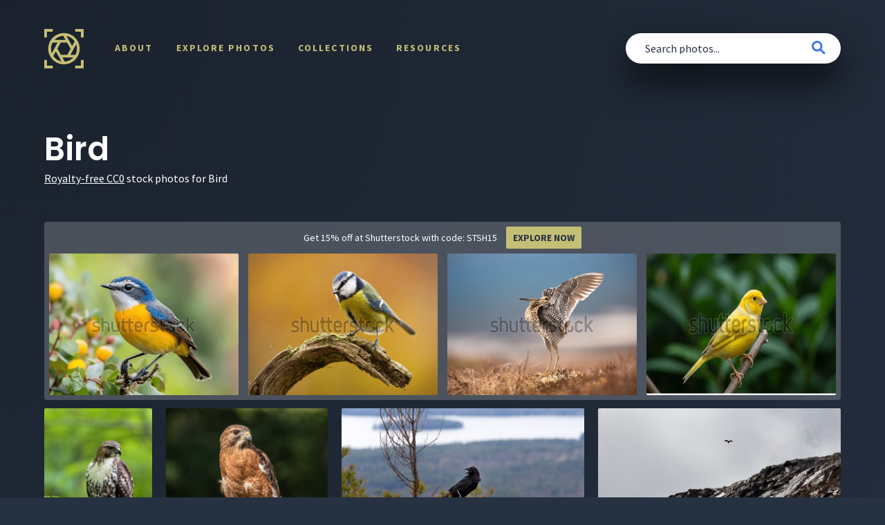

--- FILE ---
content_type: text/html; charset=UTF-8
request_url: https://shotstash.com/media-tag/bird/
body_size: 9631
content:
<!doctype html>
<html lang="en-US" prefix="og: https://ogp.me/ns#">

<head>

    <meta charset="UTF-8">
    <meta http-equiv="X-UA-Compatible" content="IE=edge">
    <meta name="viewport" content="width=device-width, initial-scale=1">
    <meta name="author" content="ShotStash">

    <link rel="profile" href="https://gmpg.org/xfn/11">
    <link rel="shortcut icon" href="https://shotstash.com/wp-content/themes/shotstash-v1.0/assets/img/favicons/favicon.ico">
    <link rel="apple-touch-icon" sizes="57x57" href="https://shotstash.com/wp-content/themes/shotstash-v1.0/assets/img/favicons/apple-icon-57x57.png">
    <link rel="apple-touch-icon" sizes="60x60" href="https://shotstash.com/wp-content/themes/shotstash-v1.0/assets/img/favicons/apple-icon-60x60.png">
    <link rel="apple-touch-icon" sizes="72x72" href="https://shotstash.com/wp-content/themes/shotstash-v1.0/assets/img/favicons/apple-icon-72x72.png">
    <link rel="apple-touch-icon" sizes="76x76" href="https://shotstash.com/wp-content/themes/shotstash-v1.0/assets/img/favicons/apple-icon-76x76.png">
    <link rel="apple-touch-icon" sizes="114x114" href="https://shotstash.com/wp-content/themes/shotstash-v1.0/assets/img/favicons/apple-icon-114x114.png">
    <link rel="apple-touch-icon" sizes="120x120" href="https://shotstash.com/wp-content/themes/shotstash-v1.0/assets/img/favicons/apple-icon-120x120.png">
    <link rel="apple-touch-icon" sizes="144x144" href="https://shotstash.com/wp-content/themes/shotstash-v1.0/assets/img/favicons/apple-icon-144x144.png">
    <link rel="apple-touch-icon" sizes="152x152" href="https://shotstash.com/wp-content/themes/shotstash-v1.0/assets/img/favicons/apple-icon-152x152.png">
    <link rel="apple-touch-icon" sizes="180x180" href="https://shotstash.com/wp-content/themes/shotstash-v1.0/assets/img/favicons/apple-icon-180x180.png">
    <link rel="icon" type="image/png" sizes="192x192" href="https://shotstash.com/wp-content/themes/shotstash-v1.0/assets/img/favicons/android-icon-192x192.png">
    <link rel="icon" type="image/png" sizes="96x96" href="https://shotstash.com/wp-content/themes/shotstash-v1.0/assets/img/favicons/favicon-96x96.png">
    <link rel="icon" type="image/png" sizes="32x32" href="https://shotstash.com/wp-content/themes/shotstash-v1.0/assets/img/favicons/favicon-32x32.png">
    <link rel="icon" type="image/png" sizes="16x16" href="https://shotstash.com/wp-content/themes/shotstash-v1.0/assets/img/favicons/favicon-16x16.png">
    <meta name="msapplication-TileColor" content="#FFFFFF">
    <meta name="msapplication-TileImage" content="https://shotstash.com/wp-content/themes/shotstash-v1.0/assets/img/favicons/ms-icon-144x144.png">
    <meta name="msapplication-square70x70logo" content="https://shotstash.com/wp-content/themes/shotstash-v1.0/assets/img/favicons/ms-icon-70x70.png">
    <meta name="msapplication-square150x150logo" content="https://shotstash.com/wp-content/themes/shotstash-v1.0/assets/img/favicons/ms-icon-150x150.png">
    <meta name="msapplication-square310x310logo" content="https://shotstash.com/wp-content/themes/shotstash-v1.0/assets/img/favicons/ms-icon-310x310.png">
    <meta name="theme-color" content="#ffffff">

    <link rel="alternate" type="application/rss+xml" title="ShotStash RSS Feed" href="https://shotstash.com/feed/">
    <link rel="alternate" type="application/atom+xml" title="ShotStash Atom Feed" href="https://shotstash.com/feed/atom/">
    <link rel="pingback" href="https://shotstash.com/xmlrpc.php">

    <!-- Google Verification -->
    <meta name="google-site-verification" content="lnZt6lDHEBY2pXfLL86Cnd2JeK2Cm20cSAC8ZdLlwx4" />

    <!-- Global site tag (gtag.js) - Google Analytics -->
    <script async src="https://www.googletagmanager.com/gtag/js?id=UA-156858552-1"></script>
    <script>
        window.dataLayer = window.dataLayer || [];

        function gtag() {
            dataLayer.push(arguments);
        }
        gtag('js', new Date());
        gtag('config', 'UA-156858552-1');

    </script>

    	<style>img:is([sizes="auto" i], [sizes^="auto," i]) { contain-intrinsic-size: 3000px 1500px }</style>
	
<!-- Search Engine Optimization by Rank Math - https://rankmath.com/ -->
<title>Free Bird Photos on ShotStash</title>
<meta name="description" content="Download totally free Bird stock photos that you can use in personal or commercial projects."/>
<meta name="robots" content="follow, index, max-snippet:-1, max-video-preview:-1, max-image-preview:large"/>
<link rel="canonical" href="https://shotstash.com/media-tag/bird/" />
<link rel="next" href="https://shotstash.com/media-tag/bird/page/2/" />
<meta property="og:locale" content="en_US" />
<meta property="og:type" content="article" />
<meta property="og:title" content="Free Bird Photos on ShotStash" />
<meta property="og:description" content="Download totally free Bird stock photos that you can use in personal or commercial projects." />
<meta property="og:url" content="https://shotstash.com/media-tag/bird/" />
<meta property="og:site_name" content="ShotStash" />
<meta property="og:image" content="https://shotstash.com/wp-content/uploads/2020/02/ShotStash-Pinterest-021920.fw_.png" />
<meta property="og:image:secure_url" content="https://shotstash.com/wp-content/uploads/2020/02/ShotStash-Pinterest-021920.fw_.png" />
<meta property="og:image:width" content="735" />
<meta property="og:image:height" content="1102" />
<meta property="og:image:type" content="image/png" />
<meta name="twitter:card" content="summary_large_image" />
<meta name="twitter:title" content="Free Bird Photos on ShotStash" />
<meta name="twitter:description" content="Download totally free Bird stock photos that you can use in personal or commercial projects." />
<meta name="twitter:site" content="@shotstash" />
<meta name="twitter:image" content="https://shotstash.com/wp-content/uploads/2020/02/ShotStash-Pinterest-021920.fw_.png" />
<meta name="twitter:label1" content="Photos" />
<meta name="twitter:data1" content="39" />
<script type="application/ld+json" class="rank-math-schema">{"@context":"https://schema.org","@graph":[{"@type":"Organization","@id":"https://shotstash.com/#organization","name":"ShotStash - Totally Free Stock Photos","url":"https://shotstash.com","sameAs":["https://twitter.com/shotstash"],"logo":{"@type":"ImageObject","@id":"https://shotstash.com/#logo","url":"https://shotstash.com/wp-content/uploads/2020/01/logo@2x.png","contentUrl":"https://shotstash.com/wp-content/uploads/2020/01/logo@2x.png","caption":"ShotStash - Totally Free Stock Photos","inLanguage":"en-US","width":"228","height":"228"}},{"@type":"WebSite","@id":"https://shotstash.com/#website","url":"https://shotstash.com","name":"ShotStash - Totally Free Stock Photos","publisher":{"@id":"https://shotstash.com/#organization"},"inLanguage":"en-US"},{"@type":"CollectionPage","@id":"https://shotstash.com/media-tag/bird/#webpage","url":"https://shotstash.com/media-tag/bird/","name":"Free Bird Photos on ShotStash","isPartOf":{"@id":"https://shotstash.com/#website"},"inLanguage":"en-US"}]}</script>
<!-- /Rank Math WordPress SEO plugin -->

<link rel="alternate" type="application/rss+xml" title="ShotStash &raquo; Feed" href="https://shotstash.com/feed/" />
<link rel="alternate" type="application/rss+xml" title="ShotStash &raquo; Comments Feed" href="https://shotstash.com/comments/feed/" />
<link rel="alternate" type="application/rss+xml" title="ShotStash &raquo; Bird Media Tags Feed" href="https://shotstash.com/media-tag/bird/feed/" />
<script type="text/javascript">
/* <![CDATA[ */
window._wpemojiSettings = {"baseUrl":"https:\/\/s.w.org\/images\/core\/emoji\/16.0.1\/72x72\/","ext":".png","svgUrl":"https:\/\/s.w.org\/images\/core\/emoji\/16.0.1\/svg\/","svgExt":".svg","source":{"concatemoji":"https:\/\/shotstash.com\/wp-includes\/js\/wp-emoji-release.min.js?ver=6.8.3"}};
/*! This file is auto-generated */
!function(s,n){var o,i,e;function c(e){try{var t={supportTests:e,timestamp:(new Date).valueOf()};sessionStorage.setItem(o,JSON.stringify(t))}catch(e){}}function p(e,t,n){e.clearRect(0,0,e.canvas.width,e.canvas.height),e.fillText(t,0,0);var t=new Uint32Array(e.getImageData(0,0,e.canvas.width,e.canvas.height).data),a=(e.clearRect(0,0,e.canvas.width,e.canvas.height),e.fillText(n,0,0),new Uint32Array(e.getImageData(0,0,e.canvas.width,e.canvas.height).data));return t.every(function(e,t){return e===a[t]})}function u(e,t){e.clearRect(0,0,e.canvas.width,e.canvas.height),e.fillText(t,0,0);for(var n=e.getImageData(16,16,1,1),a=0;a<n.data.length;a++)if(0!==n.data[a])return!1;return!0}function f(e,t,n,a){switch(t){case"flag":return n(e,"\ud83c\udff3\ufe0f\u200d\u26a7\ufe0f","\ud83c\udff3\ufe0f\u200b\u26a7\ufe0f")?!1:!n(e,"\ud83c\udde8\ud83c\uddf6","\ud83c\udde8\u200b\ud83c\uddf6")&&!n(e,"\ud83c\udff4\udb40\udc67\udb40\udc62\udb40\udc65\udb40\udc6e\udb40\udc67\udb40\udc7f","\ud83c\udff4\u200b\udb40\udc67\u200b\udb40\udc62\u200b\udb40\udc65\u200b\udb40\udc6e\u200b\udb40\udc67\u200b\udb40\udc7f");case"emoji":return!a(e,"\ud83e\udedf")}return!1}function g(e,t,n,a){var r="undefined"!=typeof WorkerGlobalScope&&self instanceof WorkerGlobalScope?new OffscreenCanvas(300,150):s.createElement("canvas"),o=r.getContext("2d",{willReadFrequently:!0}),i=(o.textBaseline="top",o.font="600 32px Arial",{});return e.forEach(function(e){i[e]=t(o,e,n,a)}),i}function t(e){var t=s.createElement("script");t.src=e,t.defer=!0,s.head.appendChild(t)}"undefined"!=typeof Promise&&(o="wpEmojiSettingsSupports",i=["flag","emoji"],n.supports={everything:!0,everythingExceptFlag:!0},e=new Promise(function(e){s.addEventListener("DOMContentLoaded",e,{once:!0})}),new Promise(function(t){var n=function(){try{var e=JSON.parse(sessionStorage.getItem(o));if("object"==typeof e&&"number"==typeof e.timestamp&&(new Date).valueOf()<e.timestamp+604800&&"object"==typeof e.supportTests)return e.supportTests}catch(e){}return null}();if(!n){if("undefined"!=typeof Worker&&"undefined"!=typeof OffscreenCanvas&&"undefined"!=typeof URL&&URL.createObjectURL&&"undefined"!=typeof Blob)try{var e="postMessage("+g.toString()+"("+[JSON.stringify(i),f.toString(),p.toString(),u.toString()].join(",")+"));",a=new Blob([e],{type:"text/javascript"}),r=new Worker(URL.createObjectURL(a),{name:"wpTestEmojiSupports"});return void(r.onmessage=function(e){c(n=e.data),r.terminate(),t(n)})}catch(e){}c(n=g(i,f,p,u))}t(n)}).then(function(e){for(var t in e)n.supports[t]=e[t],n.supports.everything=n.supports.everything&&n.supports[t],"flag"!==t&&(n.supports.everythingExceptFlag=n.supports.everythingExceptFlag&&n.supports[t]);n.supports.everythingExceptFlag=n.supports.everythingExceptFlag&&!n.supports.flag,n.DOMReady=!1,n.readyCallback=function(){n.DOMReady=!0}}).then(function(){return e}).then(function(){var e;n.supports.everything||(n.readyCallback(),(e=n.source||{}).concatemoji?t(e.concatemoji):e.wpemoji&&e.twemoji&&(t(e.twemoji),t(e.wpemoji)))}))}((window,document),window._wpemojiSettings);
/* ]]> */
</script>
<style id='wp-emoji-styles-inline-css' type='text/css'>

	img.wp-smiley, img.emoji {
		display: inline !important;
		border: none !important;
		box-shadow: none !important;
		height: 1em !important;
		width: 1em !important;
		margin: 0 0.07em !important;
		vertical-align: -0.1em !important;
		background: none !important;
		padding: 0 !important;
	}
</style>
<link rel='stylesheet' id='wp-block-library-css' href='https://shotstash.com/wp-includes/css/dist/block-library/style.min.css?ver=6.8.3' type='text/css' media='all' />
<style id='classic-theme-styles-inline-css' type='text/css'>
/*! This file is auto-generated */
.wp-block-button__link{color:#fff;background-color:#32373c;border-radius:9999px;box-shadow:none;text-decoration:none;padding:calc(.667em + 2px) calc(1.333em + 2px);font-size:1.125em}.wp-block-file__button{background:#32373c;color:#fff;text-decoration:none}
</style>
<style id='global-styles-inline-css' type='text/css'>
:root{--wp--preset--aspect-ratio--square: 1;--wp--preset--aspect-ratio--4-3: 4/3;--wp--preset--aspect-ratio--3-4: 3/4;--wp--preset--aspect-ratio--3-2: 3/2;--wp--preset--aspect-ratio--2-3: 2/3;--wp--preset--aspect-ratio--16-9: 16/9;--wp--preset--aspect-ratio--9-16: 9/16;--wp--preset--color--black: #000000;--wp--preset--color--cyan-bluish-gray: #abb8c3;--wp--preset--color--white: #ffffff;--wp--preset--color--pale-pink: #f78da7;--wp--preset--color--vivid-red: #cf2e2e;--wp--preset--color--luminous-vivid-orange: #ff6900;--wp--preset--color--luminous-vivid-amber: #fcb900;--wp--preset--color--light-green-cyan: #7bdcb5;--wp--preset--color--vivid-green-cyan: #00d084;--wp--preset--color--pale-cyan-blue: #8ed1fc;--wp--preset--color--vivid-cyan-blue: #0693e3;--wp--preset--color--vivid-purple: #9b51e0;--wp--preset--gradient--vivid-cyan-blue-to-vivid-purple: linear-gradient(135deg,rgba(6,147,227,1) 0%,rgb(155,81,224) 100%);--wp--preset--gradient--light-green-cyan-to-vivid-green-cyan: linear-gradient(135deg,rgb(122,220,180) 0%,rgb(0,208,130) 100%);--wp--preset--gradient--luminous-vivid-amber-to-luminous-vivid-orange: linear-gradient(135deg,rgba(252,185,0,1) 0%,rgba(255,105,0,1) 100%);--wp--preset--gradient--luminous-vivid-orange-to-vivid-red: linear-gradient(135deg,rgba(255,105,0,1) 0%,rgb(207,46,46) 100%);--wp--preset--gradient--very-light-gray-to-cyan-bluish-gray: linear-gradient(135deg,rgb(238,238,238) 0%,rgb(169,184,195) 100%);--wp--preset--gradient--cool-to-warm-spectrum: linear-gradient(135deg,rgb(74,234,220) 0%,rgb(151,120,209) 20%,rgb(207,42,186) 40%,rgb(238,44,130) 60%,rgb(251,105,98) 80%,rgb(254,248,76) 100%);--wp--preset--gradient--blush-light-purple: linear-gradient(135deg,rgb(255,206,236) 0%,rgb(152,150,240) 100%);--wp--preset--gradient--blush-bordeaux: linear-gradient(135deg,rgb(254,205,165) 0%,rgb(254,45,45) 50%,rgb(107,0,62) 100%);--wp--preset--gradient--luminous-dusk: linear-gradient(135deg,rgb(255,203,112) 0%,rgb(199,81,192) 50%,rgb(65,88,208) 100%);--wp--preset--gradient--pale-ocean: linear-gradient(135deg,rgb(255,245,203) 0%,rgb(182,227,212) 50%,rgb(51,167,181) 100%);--wp--preset--gradient--electric-grass: linear-gradient(135deg,rgb(202,248,128) 0%,rgb(113,206,126) 100%);--wp--preset--gradient--midnight: linear-gradient(135deg,rgb(2,3,129) 0%,rgb(40,116,252) 100%);--wp--preset--font-size--small: 13px;--wp--preset--font-size--medium: 20px;--wp--preset--font-size--large: 36px;--wp--preset--font-size--x-large: 42px;--wp--preset--spacing--20: 0.44rem;--wp--preset--spacing--30: 0.67rem;--wp--preset--spacing--40: 1rem;--wp--preset--spacing--50: 1.5rem;--wp--preset--spacing--60: 2.25rem;--wp--preset--spacing--70: 3.38rem;--wp--preset--spacing--80: 5.06rem;--wp--preset--shadow--natural: 6px 6px 9px rgba(0, 0, 0, 0.2);--wp--preset--shadow--deep: 12px 12px 50px rgba(0, 0, 0, 0.4);--wp--preset--shadow--sharp: 6px 6px 0px rgba(0, 0, 0, 0.2);--wp--preset--shadow--outlined: 6px 6px 0px -3px rgba(255, 255, 255, 1), 6px 6px rgba(0, 0, 0, 1);--wp--preset--shadow--crisp: 6px 6px 0px rgba(0, 0, 0, 1);}:where(.is-layout-flex){gap: 0.5em;}:where(.is-layout-grid){gap: 0.5em;}body .is-layout-flex{display: flex;}.is-layout-flex{flex-wrap: wrap;align-items: center;}.is-layout-flex > :is(*, div){margin: 0;}body .is-layout-grid{display: grid;}.is-layout-grid > :is(*, div){margin: 0;}:where(.wp-block-columns.is-layout-flex){gap: 2em;}:where(.wp-block-columns.is-layout-grid){gap: 2em;}:where(.wp-block-post-template.is-layout-flex){gap: 1.25em;}:where(.wp-block-post-template.is-layout-grid){gap: 1.25em;}.has-black-color{color: var(--wp--preset--color--black) !important;}.has-cyan-bluish-gray-color{color: var(--wp--preset--color--cyan-bluish-gray) !important;}.has-white-color{color: var(--wp--preset--color--white) !important;}.has-pale-pink-color{color: var(--wp--preset--color--pale-pink) !important;}.has-vivid-red-color{color: var(--wp--preset--color--vivid-red) !important;}.has-luminous-vivid-orange-color{color: var(--wp--preset--color--luminous-vivid-orange) !important;}.has-luminous-vivid-amber-color{color: var(--wp--preset--color--luminous-vivid-amber) !important;}.has-light-green-cyan-color{color: var(--wp--preset--color--light-green-cyan) !important;}.has-vivid-green-cyan-color{color: var(--wp--preset--color--vivid-green-cyan) !important;}.has-pale-cyan-blue-color{color: var(--wp--preset--color--pale-cyan-blue) !important;}.has-vivid-cyan-blue-color{color: var(--wp--preset--color--vivid-cyan-blue) !important;}.has-vivid-purple-color{color: var(--wp--preset--color--vivid-purple) !important;}.has-black-background-color{background-color: var(--wp--preset--color--black) !important;}.has-cyan-bluish-gray-background-color{background-color: var(--wp--preset--color--cyan-bluish-gray) !important;}.has-white-background-color{background-color: var(--wp--preset--color--white) !important;}.has-pale-pink-background-color{background-color: var(--wp--preset--color--pale-pink) !important;}.has-vivid-red-background-color{background-color: var(--wp--preset--color--vivid-red) !important;}.has-luminous-vivid-orange-background-color{background-color: var(--wp--preset--color--luminous-vivid-orange) !important;}.has-luminous-vivid-amber-background-color{background-color: var(--wp--preset--color--luminous-vivid-amber) !important;}.has-light-green-cyan-background-color{background-color: var(--wp--preset--color--light-green-cyan) !important;}.has-vivid-green-cyan-background-color{background-color: var(--wp--preset--color--vivid-green-cyan) !important;}.has-pale-cyan-blue-background-color{background-color: var(--wp--preset--color--pale-cyan-blue) !important;}.has-vivid-cyan-blue-background-color{background-color: var(--wp--preset--color--vivid-cyan-blue) !important;}.has-vivid-purple-background-color{background-color: var(--wp--preset--color--vivid-purple) !important;}.has-black-border-color{border-color: var(--wp--preset--color--black) !important;}.has-cyan-bluish-gray-border-color{border-color: var(--wp--preset--color--cyan-bluish-gray) !important;}.has-white-border-color{border-color: var(--wp--preset--color--white) !important;}.has-pale-pink-border-color{border-color: var(--wp--preset--color--pale-pink) !important;}.has-vivid-red-border-color{border-color: var(--wp--preset--color--vivid-red) !important;}.has-luminous-vivid-orange-border-color{border-color: var(--wp--preset--color--luminous-vivid-orange) !important;}.has-luminous-vivid-amber-border-color{border-color: var(--wp--preset--color--luminous-vivid-amber) !important;}.has-light-green-cyan-border-color{border-color: var(--wp--preset--color--light-green-cyan) !important;}.has-vivid-green-cyan-border-color{border-color: var(--wp--preset--color--vivid-green-cyan) !important;}.has-pale-cyan-blue-border-color{border-color: var(--wp--preset--color--pale-cyan-blue) !important;}.has-vivid-cyan-blue-border-color{border-color: var(--wp--preset--color--vivid-cyan-blue) !important;}.has-vivid-purple-border-color{border-color: var(--wp--preset--color--vivid-purple) !important;}.has-vivid-cyan-blue-to-vivid-purple-gradient-background{background: var(--wp--preset--gradient--vivid-cyan-blue-to-vivid-purple) !important;}.has-light-green-cyan-to-vivid-green-cyan-gradient-background{background: var(--wp--preset--gradient--light-green-cyan-to-vivid-green-cyan) !important;}.has-luminous-vivid-amber-to-luminous-vivid-orange-gradient-background{background: var(--wp--preset--gradient--luminous-vivid-amber-to-luminous-vivid-orange) !important;}.has-luminous-vivid-orange-to-vivid-red-gradient-background{background: var(--wp--preset--gradient--luminous-vivid-orange-to-vivid-red) !important;}.has-very-light-gray-to-cyan-bluish-gray-gradient-background{background: var(--wp--preset--gradient--very-light-gray-to-cyan-bluish-gray) !important;}.has-cool-to-warm-spectrum-gradient-background{background: var(--wp--preset--gradient--cool-to-warm-spectrum) !important;}.has-blush-light-purple-gradient-background{background: var(--wp--preset--gradient--blush-light-purple) !important;}.has-blush-bordeaux-gradient-background{background: var(--wp--preset--gradient--blush-bordeaux) !important;}.has-luminous-dusk-gradient-background{background: var(--wp--preset--gradient--luminous-dusk) !important;}.has-pale-ocean-gradient-background{background: var(--wp--preset--gradient--pale-ocean) !important;}.has-electric-grass-gradient-background{background: var(--wp--preset--gradient--electric-grass) !important;}.has-midnight-gradient-background{background: var(--wp--preset--gradient--midnight) !important;}.has-small-font-size{font-size: var(--wp--preset--font-size--small) !important;}.has-medium-font-size{font-size: var(--wp--preset--font-size--medium) !important;}.has-large-font-size{font-size: var(--wp--preset--font-size--large) !important;}.has-x-large-font-size{font-size: var(--wp--preset--font-size--x-large) !important;}
:where(.wp-block-post-template.is-layout-flex){gap: 1.25em;}:where(.wp-block-post-template.is-layout-grid){gap: 1.25em;}
:where(.wp-block-columns.is-layout-flex){gap: 2em;}:where(.wp-block-columns.is-layout-grid){gap: 2em;}
:root :where(.wp-block-pullquote){font-size: 1.5em;line-height: 1.6;}
</style>
<link rel='stylesheet' id='slick-css' href='https://shotstash.com/wp-content/themes/shotstash-v1.0/assets/css/slick.min.css?ver=6.8.3' type='text/css' media='all' />
<link rel='stylesheet' id='slick-theme-css' href='https://shotstash.com/wp-content/themes/shotstash-v1.0/assets/css/slick-theme.min.css?ver=6.8.3' type='text/css' media='all' />
<link rel='stylesheet' id='fontawesome-css' href='https://shotstash.com/wp-content/themes/shotstash-v1.0/assets/css/fonts/css/all.min.css?ver=6.8.3' type='text/css' media='all' />
<link rel='stylesheet' id='shotstash-style-css' href='https://shotstash.com/wp-content/themes/shotstash-v1.0/style.css?ver=4.15.00' type='text/css' media='all' />
<script type="text/javascript" src="https://shotstash.com/wp-includes/js/jquery/jquery.min.js?ver=3.7.1" id="jquery-core-js"></script>
<script type="text/javascript" src="https://shotstash.com/wp-includes/js/jquery/jquery-migrate.min.js?ver=3.4.1" id="jquery-migrate-js"></script>
<link rel="https://api.w.org/" href="https://shotstash.com/wp-json/" /><link rel="alternate" title="JSON" type="application/json" href="https://shotstash.com/wp-json/wp/v2/media_tags/2581" /><link rel="EditURI" type="application/rsd+xml" title="RSD" href="https://shotstash.com/xmlrpc.php?rsd" />
<meta name="generator" content="WordPress 6.8.3" />
<link rel="icon" href="https://shotstash.com/wp-content/uploads/2020/01/cropped-logo@2x-32x32.png" sizes="32x32" />
<link rel="icon" href="https://shotstash.com/wp-content/uploads/2020/01/cropped-logo@2x-192x192.png" sizes="192x192" />
<link rel="apple-touch-icon" href="https://shotstash.com/wp-content/uploads/2020/01/cropped-logo@2x-180x180.png" />
<meta name="msapplication-TileImage" content="https://shotstash.com/wp-content/uploads/2020/01/cropped-logo@2x-270x270.png" />

</head>


    <body id="interior" class="archive tax-media_tags term-bird term-2581 wp-theme-shotstash-v10 hfeed no-sidebar">
        
        <header id="header" role="banner">
            <a href="https://shotstash.com/" title="ShotStash" class="logo"><img src="https://shotstash.com/wp-content/themes/shotstash-v1.0/assets/img/logos/shotstash-logo.png" alt="ShotStash" width="114" height="114"></a>
            <nav id="primary-navigation" role="navigation">
                <button class="menu-toggle" aria-controls="nav-menu" aria-expanded="false"><i></i></button>
                <div class="menu">
                    <ul id="menu-header" class=""><li id="menu-item-21478" class="menu-item menu-item-type-post_type menu-item-object-page menu-item-21478"><a href="https://shotstash.com/about/">About</a><i class="icon-toggle"></i></li>
<li id="menu-item-19097" class="menu-item menu-item-type-post_type menu-item-object-page menu-item-19097"><a href="https://shotstash.com/photos/">Explore Photos</a><i class="icon-toggle"></i></li>
<li id="menu-item-19093" class="menu-item menu-item-type-post_type menu-item-object-page menu-item-19093"><a href="https://shotstash.com/collections/">Collections</a><i class="icon-toggle"></i></li>
<li id="menu-item-21577" class="menu-item menu-item-type-post_type menu-item-object-page current_page_parent menu-item-21577"><a href="https://shotstash.com/resources/">Resources</a><i class="icon-toggle"></i></li>
</ul>                </div>
            </nav>
                        <form id="search-form" method="get" action="https://shotstash.com/" role="search">
                <div class="input-group">
                    <input type="search" class="search-input" id="s" name="s" value="" placeholder="Search photos..." required>
                    <button class="btn btn-md search-submit" type="submit"><i class="icon-search"></i></button>
                </div><!-- end input group -->
            </form>
                                </header><!-- end header -->
        


        
            <main id="main" role="main">
                
<header class="page-header">
    <div class="col-6">
        <h1>Bird</h1>
                <p><a href="https://shotstash.com/license/" title="ShotStash License">Royalty-free CC0</a> stock photos for Bird</p>
            </div>
    </header>
<div class="row row-full">
    <form id="sponsor-search-form">
        <input type="hidden" id="query" name="query" value="Bird" />
        <input type="hidden" name="client_secret" id="client_secret" value="08d5b-564a3-473af-d7cac-01142-79c3a">
        <input type="hidden" name="client_id" id="client_id" value="a20c4-75dee-d910f-55694-3b733-7dc90">
        <input type="hidden" name="per_page" id="per_page" value="5">
        <input type="hidden" name="orientation" id="orientation" value="horizontal">
        <input type="hidden" name="image_type" id="image_type" value="photo">
        <input type="hidden" name="safe" id="safe" value="true">
        <input type="hidden" name="width_from" id="width_from" value="5000">
        <input type="hidden" name="width_to" id="width_to" value="6500">
        <input type="hidden" name="height_from" id="height_from" value="3000">
        <input type="hidden" name="height_to" id="height_to" value="4500">
        <input type="hidden" name="sort" id="sort" value="popular">
    </form>
    <div class="sstk-heading">
		<span>Get 15% off at Shutterstock with code: STSH15</span> <a href="https://shutterstock.7eer.net/c/489458/1971752/1305?subId1=promo-code-tag-page&sharedid=shotstash" class="sstk-button" target="_blank">Explore Now</a>
    </div>
    <div id="image-search-results"></div>
</div><!-- end row with sponsored results -->
<div id="photo-grid">
            <a href="https://shotstash.com/photo/hawk-perched-in-tree/" title="Hawk Perched in Tree" class="photo-grid-item" itemscope itemtype="http://schema.org/ImageObject">
        <img src="https://shotstash.com/wp-content/uploads/2019/10/shot-stash-hawk-perched-in-tree-200x300.jpg" width="200" height="300" alt="Hawk Perched in Tree Free Stock Photo" itemprop="image">
        <span class="hidden" itemprop="name">Hawk Perched in Tree Royalty Free Stock Picture</span>
        <span class="hidden" itemprop="license">https://shotstash.com/license/</span>
        <span class="hidden" itemprop="acquireLicensePage">https://shotstash.com/about/</span>
        <span class="hidden" itemprop="contentUrl">https://shotstash.com/photo/hawk-perched-in-tree/</span>
    </a>
            <a href="https://shotstash.com/photo/hawk-hand-glove/" title="Hawk Hand Glove" class="photo-grid-item" itemscope itemtype="http://schema.org/ImageObject">
        <img src="https://shotstash.com/wp-content/uploads/2019/09/shot-stash-hawk-close-up-hand-perch-300x300.jpg" width="300" height="300" alt="Hawk Hand Glove Free Stock Photo" itemprop="image">
        <span class="hidden" itemprop="name">Hawk Hand Glove Royalty Free Stock Picture</span>
        <span class="hidden" itemprop="license">https://shotstash.com/license/</span>
        <span class="hidden" itemprop="acquireLicensePage">https://shotstash.com/about/</span>
        <span class="hidden" itemprop="contentUrl">https://shotstash.com/photo/hawk-hand-glove/</span>
    </a>
            <a href="https://shotstash.com/photo/crow-on-tree/" title="Crow on Tree" class="photo-grid-item" itemscope itemtype="http://schema.org/ImageObject">
        <img src="https://shotstash.com/wp-content/uploads/2019/07/shot-stash-crow-in-tree-above-water-450x300.jpg" width="450" height="300" alt="Crow on Tree Free Stock Photo" itemprop="image">
        <span class="hidden" itemprop="name">Crow on Tree Royalty Free Stock Picture</span>
        <span class="hidden" itemprop="license">https://shotstash.com/license/</span>
        <span class="hidden" itemprop="acquireLicensePage">https://shotstash.com/about/</span>
        <span class="hidden" itemprop="contentUrl">https://shotstash.com/photo/crow-on-tree/</span>
    </a>
            <a href="https://shotstash.com/photo/rocky-cliff-and-bird/" title="Rocky Cliff and Bird" class="photo-grid-item" itemscope itemtype="http://schema.org/ImageObject">
        <img src="https://shotstash.com/wp-content/uploads/2019/08/shot-stash-bird-flying-above-rocky-cliff-450x300.jpg" width="450" height="300" alt="Rocky Cliff and Bird Free Stock Photo" itemprop="image">
        <span class="hidden" itemprop="name">Rocky Cliff and Bird Royalty Free Stock Picture</span>
        <span class="hidden" itemprop="license">https://shotstash.com/license/</span>
        <span class="hidden" itemprop="acquireLicensePage">https://shotstash.com/about/</span>
        <span class="hidden" itemprop="contentUrl">https://shotstash.com/photo/rocky-cliff-and-bird/</span>
    </a>
            <a href="https://shotstash.com/photo/bird-flying-in-clouds/" title="Bird Flying in Clouds" class="photo-grid-item" itemscope itemtype="http://schema.org/ImageObject">
        <img src="https://shotstash.com/wp-content/uploads/2019/07/shot-stash-bird-flying-moody-clouds-450x300.jpg" width="450" height="300" alt="Bird Flying in Clouds Free Stock Photo" itemprop="image">
        <span class="hidden" itemprop="name">Bird Flying in Clouds Royalty Free Stock Picture</span>
        <span class="hidden" itemprop="license">https://shotstash.com/license/</span>
        <span class="hidden" itemprop="acquireLicensePage">https://shotstash.com/about/</span>
        <span class="hidden" itemprop="contentUrl">https://shotstash.com/photo/bird-flying-in-clouds/</span>
    </a>
            <a href="https://shotstash.com/photo/bird-perched-on-tree/" title="Bird Perched on Tree" class="photo-grid-item" itemscope itemtype="http://schema.org/ImageObject">
        <img src="https://shotstash.com/wp-content/uploads/2019/08/shot-stash-colorful-bird-perched-on-branch-476x300.jpg" width="476" height="300" alt="Bird Perched on Tree Free Stock Photo" itemprop="image">
        <span class="hidden" itemprop="name">Bird Perched on Tree Royalty Free Stock Picture</span>
        <span class="hidden" itemprop="license">https://shotstash.com/license/</span>
        <span class="hidden" itemprop="acquireLicensePage">https://shotstash.com/about/</span>
        <span class="hidden" itemprop="contentUrl">https://shotstash.com/photo/bird-perched-on-tree/</span>
    </a>
            <a href="https://shotstash.com/photo/bird-in-water/" title="Bird in Water" class="photo-grid-item" itemscope itemtype="http://schema.org/ImageObject">
        <img src="https://shotstash.com/wp-content/uploads/2019/06/shot-stash-floating-bird-457x300.jpg" width="457" height="300" alt="Bird in Water Free Stock Photo" itemprop="image">
        <span class="hidden" itemprop="name">Bird in Water Royalty Free Stock Picture</span>
        <span class="hidden" itemprop="license">https://shotstash.com/license/</span>
        <span class="hidden" itemprop="acquireLicensePage">https://shotstash.com/about/</span>
        <span class="hidden" itemprop="contentUrl">https://shotstash.com/photo/bird-in-water/</span>
    </a>
            <a href="https://shotstash.com/photo/green-parrot/" title="Green Parrot" class="photo-grid-item" itemscope itemtype="http://schema.org/ImageObject">
        <img src="https://shotstash.com/wp-content/uploads/2019/06/shot-stash-green-tropical-parrot-456x300.jpg" width="456" height="300" alt="Green Parrot Free Stock Photo" itemprop="image">
        <span class="hidden" itemprop="name">Green Parrot Royalty Free Stock Picture</span>
        <span class="hidden" itemprop="license">https://shotstash.com/license/</span>
        <span class="hidden" itemprop="acquireLicensePage">https://shotstash.com/about/</span>
        <span class="hidden" itemprop="contentUrl">https://shotstash.com/photo/green-parrot/</span>
    </a>
            <a href="https://shotstash.com/photo/white-heron-in-water/" title="White Heron in Water" class="photo-grid-item" itemscope itemtype="http://schema.org/ImageObject">
        <img src="https://shotstash.com/wp-content/uploads/2019/06/shot-stash-heron-standing-in-water-445x300.jpg" width="445" height="300" alt="White Heron in Water Free Stock Photo" itemprop="image">
        <span class="hidden" itemprop="name">White Heron in Water Royalty Free Stock Picture</span>
        <span class="hidden" itemprop="license">https://shotstash.com/license/</span>
        <span class="hidden" itemprop="acquireLicensePage">https://shotstash.com/about/</span>
        <span class="hidden" itemprop="contentUrl">https://shotstash.com/photo/white-heron-in-water/</span>
    </a>
            <a href="https://shotstash.com/photo/bird-flying-into-clouds/" title="Bird Flying into Clouds" class="photo-grid-item" itemscope itemtype="http://schema.org/ImageObject">
        <img src="https://shotstash.com/wp-content/uploads/2019/04/shot-stash-bird-flying-into-the-void-200x300.jpg" width="200" height="300" alt="Bird Flying into Clouds Free Stock Photo" itemprop="image">
        <span class="hidden" itemprop="name">Bird Flying into Clouds Royalty Free Stock Picture</span>
        <span class="hidden" itemprop="license">https://shotstash.com/license/</span>
        <span class="hidden" itemprop="acquireLicensePage">https://shotstash.com/about/</span>
        <span class="hidden" itemprop="contentUrl">https://shotstash.com/photo/bird-flying-into-clouds/</span>
    </a>
            <a href="https://shotstash.com/photo/owl-close-up/" title="Owl Close Up" class="photo-grid-item" itemscope itemtype="http://schema.org/ImageObject">
        <img src="https://shotstash.com/wp-content/uploads/2019/02/shot-stash-owl-eyes-199x300.jpg" width="199" height="300" alt="Owl Close Up Free Stock Photo" itemprop="image">
        <span class="hidden" itemprop="name">Owl Close Up Royalty Free Stock Picture</span>
        <span class="hidden" itemprop="license">https://shotstash.com/license/</span>
        <span class="hidden" itemprop="acquireLicensePage">https://shotstash.com/about/</span>
        <span class="hidden" itemprop="contentUrl">https://shotstash.com/photo/owl-close-up/</span>
    </a>
            <a href="https://shotstash.com/photo/bald-eagle-close-up/" title="Bald Eagle Close Up" class="photo-grid-item" itemscope itemtype="http://schema.org/ImageObject">
        <img src="https://shotstash.com/wp-content/uploads/2019/02/shot-stash-bold-eagle-close-up-200x300.jpg" width="200" height="300" alt="Bald Eagle Close Up Free Stock Photo" itemprop="image">
        <span class="hidden" itemprop="name">Bald Eagle Close Up Royalty Free Stock Picture</span>
        <span class="hidden" itemprop="license">https://shotstash.com/license/</span>
        <span class="hidden" itemprop="acquireLicensePage">https://shotstash.com/about/</span>
        <span class="hidden" itemprop="contentUrl">https://shotstash.com/photo/bald-eagle-close-up/</span>
    </a>
            <a href="https://shotstash.com/photo/bird-flying-in-a-clear-sky/" title="Bird Flying in a Clear Sky" class="photo-grid-item" itemscope itemtype="http://schema.org/ImageObject">
        <img src="https://shotstash.com/wp-content/uploads/2019/01/shot-stash-bird-flying-gradient-sky-200x300.jpg" width="200" height="300" alt="Bird Flying in a Clear Sky Free Stock Photo" itemprop="image">
        <span class="hidden" itemprop="name">Bird Flying in a Clear Sky Royalty Free Stock Picture</span>
        <span class="hidden" itemprop="license">https://shotstash.com/license/</span>
        <span class="hidden" itemprop="acquireLicensePage">https://shotstash.com/about/</span>
        <span class="hidden" itemprop="contentUrl">https://shotstash.com/photo/bird-flying-in-a-clear-sky/</span>
    </a>
            <a href="https://shotstash.com/photo/kingfisher-bird/" title="Kingfisher Bird" class="photo-grid-item" itemscope itemtype="http://schema.org/ImageObject">
        <img src="https://shotstash.com/wp-content/uploads/2018/11/kingfisher-bird-450x300.jpg" width="450" height="300" alt="Kingfisher Bird Free Stock Photo" itemprop="image">
        <span class="hidden" itemprop="name">Kingfisher Bird Royalty Free Stock Picture</span>
        <span class="hidden" itemprop="license">https://shotstash.com/license/</span>
        <span class="hidden" itemprop="acquireLicensePage">https://shotstash.com/about/</span>
        <span class="hidden" itemprop="contentUrl">https://shotstash.com/photo/kingfisher-bird/</span>
    </a>
            <a href="https://shotstash.com/photo/ducks-on-lake/" title="Ducks On Lake" class="photo-grid-item" itemscope itemtype="http://schema.org/ImageObject">
        <img src="https://shotstash.com/wp-content/uploads/2018/11/ducks-450x300.jpg" width="450" height="300" alt="Ducks On Lake Free Stock Photo" itemprop="image">
        <span class="hidden" itemprop="name">Ducks On Lake Royalty Free Stock Picture</span>
        <span class="hidden" itemprop="license">https://shotstash.com/license/</span>
        <span class="hidden" itemprop="acquireLicensePage">https://shotstash.com/about/</span>
        <span class="hidden" itemprop="contentUrl">https://shotstash.com/photo/ducks-on-lake/</span>
    </a>
            <a href="https://shotstash.com/photo/brown-eagle/" title="Brown Eagle" class="photo-grid-item" itemscope itemtype="http://schema.org/ImageObject">
        <img src="https://shotstash.com/wp-content/uploads/2018/11/eagle-brown-450x300.jpg" width="450" height="300" alt="Brown Eagle Free Stock Photo" itemprop="image">
        <span class="hidden" itemprop="name">Brown Eagle Royalty Free Stock Picture</span>
        <span class="hidden" itemprop="license">https://shotstash.com/license/</span>
        <span class="hidden" itemprop="acquireLicensePage">https://shotstash.com/about/</span>
        <span class="hidden" itemprop="contentUrl">https://shotstash.com/photo/brown-eagle/</span>
    </a>
            <a href="https://shotstash.com/photo/bird-flying-lake/" title="Bird Flying Lake" class="photo-grid-item" itemscope itemtype="http://schema.org/ImageObject">
        <img src="https://shotstash.com/wp-content/uploads/2018/11/shot-stash-bird-flying-lake-1-450x300.jpg" width="450" height="300" alt="Bird Flying Lake Free Stock Photo" itemprop="image">
        <span class="hidden" itemprop="name">Bird Flying Lake Royalty Free Stock Picture</span>
        <span class="hidden" itemprop="license">https://shotstash.com/license/</span>
        <span class="hidden" itemprop="acquireLicensePage">https://shotstash.com/about/</span>
        <span class="hidden" itemprop="contentUrl">https://shotstash.com/photo/bird-flying-lake/</span>
    </a>
            <a href="https://shotstash.com/photo/seagull-bird/" title="Seagull Bird" class="photo-grid-item" itemscope itemtype="http://schema.org/ImageObject">
        <img src="https://shotstash.com/wp-content/uploads/2018/11/seagull-450x300.jpg" width="450" height="300" alt="Seagull Bird Free Stock Photo" itemprop="image">
        <span class="hidden" itemprop="name">Seagull Bird Royalty Free Stock Picture</span>
        <span class="hidden" itemprop="license">https://shotstash.com/license/</span>
        <span class="hidden" itemprop="acquireLicensePage">https://shotstash.com/about/</span>
        <span class="hidden" itemprop="contentUrl">https://shotstash.com/photo/seagull-bird/</span>
    </a>
            <a href="https://shotstash.com/photo/swan-patrol-2/" title="Swans" class="photo-grid-item" itemscope itemtype="http://schema.org/ImageObject">
        <img src="https://shotstash.com/wp-content/uploads/2018/11/shot-stash-swan-patrol-3-450x300.jpg" width="450" height="300" alt="Swans Free Stock Photo" itemprop="image">
        <span class="hidden" itemprop="name">Swans Royalty Free Stock Picture</span>
        <span class="hidden" itemprop="license">https://shotstash.com/license/</span>
        <span class="hidden" itemprop="acquireLicensePage">https://shotstash.com/about/</span>
        <span class="hidden" itemprop="contentUrl">https://shotstash.com/photo/swan-patrol-2/</span>
    </a>
            <a href="https://shotstash.com/photo/buzzard-bird/" title="Buzzard Bird" class="photo-grid-item" itemscope itemtype="http://schema.org/ImageObject">
        <img src="https://shotstash.com/wp-content/uploads/2018/11/buzzard-450x300.jpg" width="450" height="300" alt="Buzzard Bird Free Stock Photo" itemprop="image">
        <span class="hidden" itemprop="name">Buzzard Bird Royalty Free Stock Picture</span>
        <span class="hidden" itemprop="license">https://shotstash.com/license/</span>
        <span class="hidden" itemprop="acquireLicensePage">https://shotstash.com/about/</span>
        <span class="hidden" itemprop="contentUrl">https://shotstash.com/photo/buzzard-bird/</span>
    </a>
            <a href="https://shotstash.com/photo/bird-flying-blue-sky/" title="Bird Flying Blue Sky" class="photo-grid-item" itemscope itemtype="http://schema.org/ImageObject">
        <img src="https://shotstash.com/wp-content/uploads/2018/11/shot-stash-bird-flying-blue-sky-1-450x300.jpg" width="450" height="300" alt="Bird Flying Blue Sky Free Stock Photo" itemprop="image">
        <span class="hidden" itemprop="name">Bird Flying Blue Sky Royalty Free Stock Picture</span>
        <span class="hidden" itemprop="license">https://shotstash.com/license/</span>
        <span class="hidden" itemprop="acquireLicensePage">https://shotstash.com/about/</span>
        <span class="hidden" itemprop="contentUrl">https://shotstash.com/photo/bird-flying-blue-sky/</span>
    </a>
            <a href="https://shotstash.com/photo/black-bird-rooftop/" title="Black Bird on Rooftop" class="photo-grid-item" itemscope itemtype="http://schema.org/ImageObject">
        <img src="https://shotstash.com/wp-content/uploads/2018/11/black-bird-1-513x300.jpg" width="513" height="300" alt="Black Bird on Rooftop Free Stock Photo" itemprop="image">
        <span class="hidden" itemprop="name">Black Bird on Rooftop Royalty Free Stock Picture</span>
        <span class="hidden" itemprop="license">https://shotstash.com/license/</span>
        <span class="hidden" itemprop="acquireLicensePage">https://shotstash.com/about/</span>
        <span class="hidden" itemprop="contentUrl">https://shotstash.com/photo/black-bird-rooftop/</span>
    </a>
            <a href="https://shotstash.com/photo/ostrich/" title="Ostrich" class="photo-grid-item" itemscope itemtype="http://schema.org/ImageObject">
        <img src="https://shotstash.com/wp-content/uploads/2018/11/ostrich-450x300.jpg" width="450" height="300" alt="Ostrich Free Stock Photo" itemprop="image">
        <span class="hidden" itemprop="name">Ostrich Royalty Free Stock Picture</span>
        <span class="hidden" itemprop="license">https://shotstash.com/license/</span>
        <span class="hidden" itemprop="acquireLicensePage">https://shotstash.com/about/</span>
        <span class="hidden" itemprop="contentUrl">https://shotstash.com/photo/ostrich/</span>
    </a>
            <a href="https://shotstash.com/photo/white-eagle/" title="White Eagle" class="photo-grid-item" itemscope itemtype="http://schema.org/ImageObject">
        <img src="https://shotstash.com/wp-content/uploads/2018/11/white-eagle-450x300.jpg" width="450" height="300" alt="White Eagle Free Stock Photo" itemprop="image">
        <span class="hidden" itemprop="name">White Eagle Royalty Free Stock Picture</span>
        <span class="hidden" itemprop="license">https://shotstash.com/license/</span>
        <span class="hidden" itemprop="acquireLicensePage">https://shotstash.com/about/</span>
        <span class="hidden" itemprop="contentUrl">https://shotstash.com/photo/white-eagle/</span>
    </a>
            <a href="https://shotstash.com/photo/flying-bird/" title="Flying Bird" class="photo-grid-item" itemscope itemtype="http://schema.org/ImageObject">
        <img src="https://shotstash.com/wp-content/uploads/2018/11/flying-bird-450x300.jpg" width="450" height="300" alt="Flying Bird Free Stock Photo" itemprop="image">
        <span class="hidden" itemprop="name">Flying Bird Royalty Free Stock Picture</span>
        <span class="hidden" itemprop="license">https://shotstash.com/license/</span>
        <span class="hidden" itemprop="acquireLicensePage">https://shotstash.com/about/</span>
        <span class="hidden" itemprop="contentUrl">https://shotstash.com/photo/flying-bird/</span>
    </a>
            <a href="https://shotstash.com/photo/vulture-bird/" title="Vulture Bird" class="photo-grid-item" itemscope itemtype="http://schema.org/ImageObject">
        <img src="https://shotstash.com/wp-content/uploads/2018/11/vulture-bird-450x300.jpg" width="450" height="300" alt="Vulture Bird Free Stock Photo" itemprop="image">
        <span class="hidden" itemprop="name">Vulture Bird Royalty Free Stock Picture</span>
        <span class="hidden" itemprop="license">https://shotstash.com/license/</span>
        <span class="hidden" itemprop="acquireLicensePage">https://shotstash.com/about/</span>
        <span class="hidden" itemprop="contentUrl">https://shotstash.com/photo/vulture-bird/</span>
    </a>
            <a href="https://shotstash.com/photo/seagulls-purple-sky/" title="Seagulls in Purple Sky" class="photo-grid-item" itemscope itemtype="http://schema.org/ImageObject">
        <img src="https://shotstash.com/wp-content/uploads/2018/11/seagulls-sky-450x300.jpg" width="450" height="300" alt="Seagulls in Purple Sky Free Stock Photo" itemprop="image">
        <span class="hidden" itemprop="name">Seagulls in Purple Sky Royalty Free Stock Picture</span>
        <span class="hidden" itemprop="license">https://shotstash.com/license/</span>
        <span class="hidden" itemprop="acquireLicensePage">https://shotstash.com/about/</span>
        <span class="hidden" itemprop="contentUrl">https://shotstash.com/photo/seagulls-purple-sky/</span>
    </a>
            <a href="https://shotstash.com/photo/owl-closeup/" title="Owl Closeup" class="photo-grid-item" itemscope itemtype="http://schema.org/ImageObject">
        <img src="https://shotstash.com/wp-content/uploads/2018/11/owl-closeup-450x300.jpg" width="450" height="300" alt="Owl Closeup Free Stock Photo" itemprop="image">
        <span class="hidden" itemprop="name">Owl Closeup Royalty Free Stock Picture</span>
        <span class="hidden" itemprop="license">https://shotstash.com/license/</span>
        <span class="hidden" itemprop="acquireLicensePage">https://shotstash.com/about/</span>
        <span class="hidden" itemprop="contentUrl">https://shotstash.com/photo/owl-closeup/</span>
    </a>
            <a href="https://shotstash.com/photo/barn-owl/" title="Barn Owl" class="photo-grid-item" itemscope itemtype="http://schema.org/ImageObject">
        <img src="https://shotstash.com/wp-content/uploads/2018/11/barn-owl-450x300.jpg" width="450" height="300" alt="Barn Owl Free Stock Photo" itemprop="image">
        <span class="hidden" itemprop="name">Barn Owl Royalty Free Stock Picture</span>
        <span class="hidden" itemprop="license">https://shotstash.com/license/</span>
        <span class="hidden" itemprop="acquireLicensePage">https://shotstash.com/about/</span>
        <span class="hidden" itemprop="contentUrl">https://shotstash.com/photo/barn-owl/</span>
    </a>
            <a href="https://shotstash.com/photo/flying-buzzard/" title="Flying Buzzard" class="photo-grid-item" itemscope itemtype="http://schema.org/ImageObject">
        <img src="https://shotstash.com/wp-content/uploads/2018/11/buzzard-flying-450x300.jpg" width="450" height="300" alt="Flying Buzzard Free Stock Photo" itemprop="image">
        <span class="hidden" itemprop="name">Flying Buzzard Royalty Free Stock Picture</span>
        <span class="hidden" itemprop="license">https://shotstash.com/license/</span>
        <span class="hidden" itemprop="acquireLicensePage">https://shotstash.com/about/</span>
        <span class="hidden" itemprop="contentUrl">https://shotstash.com/photo/flying-buzzard/</span>
    </a>
            <a href="https://shotstash.com/photo/bald-eagle/" title="Bald Eagle" class="photo-grid-item" itemscope itemtype="http://schema.org/ImageObject">
        <img src="https://shotstash.com/wp-content/uploads/2018/11/bald-eagle-450x300.jpg" width="450" height="300" alt="Bald Eagle Free Stock Photo" itemprop="image">
        <span class="hidden" itemprop="name">Bald Eagle Royalty Free Stock Picture</span>
        <span class="hidden" itemprop="license">https://shotstash.com/license/</span>
        <span class="hidden" itemprop="acquireLicensePage">https://shotstash.com/about/</span>
        <span class="hidden" itemprop="contentUrl">https://shotstash.com/photo/bald-eagle/</span>
    </a>
            <a href="https://shotstash.com/photo/parrot/" title="Parrot" class="photo-grid-item" itemscope itemtype="http://schema.org/ImageObject">
        <img src="https://shotstash.com/wp-content/uploads/2018/11/parrot-450x300.jpg" width="450" height="300" alt="Parrot Free Stock Photo" itemprop="image">
        <span class="hidden" itemprop="name">Parrot Royalty Free Stock Picture</span>
        <span class="hidden" itemprop="license">https://shotstash.com/license/</span>
        <span class="hidden" itemprop="acquireLicensePage">https://shotstash.com/about/</span>
        <span class="hidden" itemprop="contentUrl">https://shotstash.com/photo/parrot/</span>
    </a>
            <a href="https://shotstash.com/photo/in-flight/" title="In Flight" class="photo-grid-item" itemscope itemtype="http://schema.org/ImageObject">
        <img src="https://shotstash.com/wp-content/uploads/2018/11/in-flight-451x300.jpg" width="451" height="300" alt="In Flight Free Stock Photo" itemprop="image">
        <span class="hidden" itemprop="name">In Flight Royalty Free Stock Picture</span>
        <span class="hidden" itemprop="license">https://shotstash.com/license/</span>
        <span class="hidden" itemprop="acquireLicensePage">https://shotstash.com/about/</span>
        <span class="hidden" itemprop="contentUrl">https://shotstash.com/photo/in-flight/</span>
    </a>
            <a href="https://shotstash.com/photo/vulture-birds/" title="Vulture Birds" class="photo-grid-item" itemscope itemtype="http://schema.org/ImageObject">
        <img src="https://shotstash.com/wp-content/uploads/2018/11/black-vulture-450x300.jpg" width="450" height="300" alt="Vulture Birds Free Stock Photo" itemprop="image">
        <span class="hidden" itemprop="name">Vulture Birds Royalty Free Stock Picture</span>
        <span class="hidden" itemprop="license">https://shotstash.com/license/</span>
        <span class="hidden" itemprop="acquireLicensePage">https://shotstash.com/about/</span>
        <span class="hidden" itemprop="contentUrl">https://shotstash.com/photo/vulture-birds/</span>
    </a>
            <a href="https://shotstash.com/photo/seagulls-at-sunset/" title="Seagulls At Sunset" class="photo-grid-item" itemscope itemtype="http://schema.org/ImageObject">
        <img src="https://shotstash.com/wp-content/uploads/2018/11/seagulls-sunset-450x300.jpg" width="450" height="300" alt="Seagulls At Sunset Free Stock Photo" itemprop="image">
        <span class="hidden" itemprop="name">Seagulls At Sunset Royalty Free Stock Picture</span>
        <span class="hidden" itemprop="license">https://shotstash.com/license/</span>
        <span class="hidden" itemprop="acquireLicensePage">https://shotstash.com/about/</span>
        <span class="hidden" itemprop="contentUrl">https://shotstash.com/photo/seagulls-at-sunset/</span>
    </a>
            <a href="https://shotstash.com/photo/flying-pigeon-bird/" title="Flying Pigeon Bird" class="photo-grid-item" itemscope itemtype="http://schema.org/ImageObject">
        <img src="https://shotstash.com/wp-content/uploads/2018/11/bird-pigeon-450x300.jpg" width="450" height="300" alt="Flying Pigeon Bird Free Stock Photo" itemprop="image">
        <span class="hidden" itemprop="name">Flying Pigeon Bird Royalty Free Stock Picture</span>
        <span class="hidden" itemprop="license">https://shotstash.com/license/</span>
        <span class="hidden" itemprop="acquireLicensePage">https://shotstash.com/about/</span>
        <span class="hidden" itemprop="contentUrl">https://shotstash.com/photo/flying-pigeon-bird/</span>
    </a>
            <a href="https://shotstash.com/photo/bird-tree/" title="Bird Tree" class="photo-grid-item" itemscope itemtype="http://schema.org/ImageObject">
        <img src="https://shotstash.com/wp-content/uploads/2018/11/shot-stash-orange-gray-yellow-bird-tree-1-450x300.jpg" width="450" height="300" alt="Bird Tree Free Stock Photo" itemprop="image">
        <span class="hidden" itemprop="name">Bird Tree Royalty Free Stock Picture</span>
        <span class="hidden" itemprop="license">https://shotstash.com/license/</span>
        <span class="hidden" itemprop="acquireLicensePage">https://shotstash.com/about/</span>
        <span class="hidden" itemprop="contentUrl">https://shotstash.com/photo/bird-tree/</span>
    </a>
            <a href="https://shotstash.com/photo/peacock-bird/" title="Peacock Bird" class="photo-grid-item" itemscope itemtype="http://schema.org/ImageObject">
        <img src="https://shotstash.com/wp-content/uploads/2018/11/peacock-bird-450x300.jpg" width="450" height="300" alt="Peacock Bird Free Stock Photo" itemprop="image">
        <span class="hidden" itemprop="name">Peacock Bird Royalty Free Stock Picture</span>
        <span class="hidden" itemprop="license">https://shotstash.com/license/</span>
        <span class="hidden" itemprop="acquireLicensePage">https://shotstash.com/about/</span>
        <span class="hidden" itemprop="contentUrl">https://shotstash.com/photo/peacock-bird/</span>
    </a>
            <a href="https://shotstash.com/photo/surprised-owl/" title="Surprised Owl" class="photo-grid-item" itemscope itemtype="http://schema.org/ImageObject">
        <img src="https://shotstash.com/wp-content/uploads/2018/11/owl-surprised-450x300.jpg" width="450" height="300" alt="Surprised Owl Free Stock Photo" itemprop="image">
        <span class="hidden" itemprop="name">Surprised Owl Royalty Free Stock Picture</span>
        <span class="hidden" itemprop="license">https://shotstash.com/license/</span>
        <span class="hidden" itemprop="acquireLicensePage">https://shotstash.com/about/</span>
        <span class="hidden" itemprop="contentUrl">https://shotstash.com/photo/surprised-owl/</span>
    </a>
    </div><!-- end photo grid -->


</main><!-- end main -->

<footer id="footer" role="contentinfo">
    <div class="row row-full">
        <div class="col-4">
            <h4>Free Stock Photos</h4>
            <p class="copyright">&copy; 2026 ShotStash. All rights reserved.</p>
        </div><!-- end column -->
        <div class="col-3">
            <h4>Trending Searches</h4><ul id="menu-trending-searches" class="menu"><li id="menu-item-21493" class="menu-item menu-item-type-taxonomy menu-item-object-media_categories menu-item-21493"><a href="https://shotstash.com/media-category/mobile-wallpapers/">Mobile Wallpapers</a></li>
<li id="menu-item-21494" class="menu-item menu-item-type-taxonomy menu-item-object-media_tags menu-item-21494"><a href="https://shotstash.com/media-tag/people/">People Pictures</a></li>
<li id="menu-item-21495" class="menu-item menu-item-type-taxonomy menu-item-object-media_tags menu-item-21495"><a href="https://shotstash.com/media-tag/businesswoman/">Business Woman</a></li>
<li id="menu-item-21496" class="menu-item menu-item-type-taxonomy menu-item-object-media_tags menu-item-21496"><a href="https://shotstash.com/media-tag/flowers/">Beautiful Flowers</a></li>
<li id="menu-item-21497" class="menu-item menu-item-type-taxonomy menu-item-object-media_tags menu-item-21497"><a href="https://shotstash.com/media-tag/summer/">Summer Photos</a></li>
<li id="menu-item-21498" class="menu-item menu-item-type-taxonomy menu-item-object-media_tags menu-item-21498"><a href="https://shotstash.com/media-tag/office/">Office Scenes</a></li>
<li id="menu-item-21499" class="menu-item menu-item-type-taxonomy menu-item-object-media_tags menu-item-21499"><a href="https://shotstash.com/media-tag/computer/">Computer Tech</a></li>
<li id="menu-item-21500" class="menu-item menu-item-type-taxonomy menu-item-object-media_tags menu-item-21500"><a href="https://shotstash.com/media-tag/couple/">Couples In Love</a></li>
</ul>        </div><!-- end column -->
        <div class="col-3">
            <h4>Popular Collections</h4><ul id="menu-popular-collections" class="menu"><li id="menu-item-21501" class="menu-item menu-item-type-taxonomy menu-item-object-media_categories menu-item-21501"><a href="https://shotstash.com/media-category/art/">Art</a></li>
<li id="menu-item-21502" class="menu-item menu-item-type-taxonomy menu-item-object-media_categories menu-item-21502"><a href="https://shotstash.com/media-category/business/">Business</a></li>
<li id="menu-item-21503" class="menu-item menu-item-type-taxonomy menu-item-object-media_categories menu-item-21503"><a href="https://shotstash.com/media-category/city-urban/">City</a></li>
<li id="menu-item-21504" class="menu-item menu-item-type-taxonomy menu-item-object-media_categories menu-item-21504"><a href="https://shotstash.com/media-category/food/">Food</a></li>
<li id="menu-item-21505" class="menu-item menu-item-type-taxonomy menu-item-object-media_categories menu-item-21505"><a href="https://shotstash.com/media-category/nature/">Nature</a></li>
<li id="menu-item-21506" class="menu-item menu-item-type-taxonomy menu-item-object-media_categories menu-item-21506"><a href="https://shotstash.com/media-category/people/">People</a></li>
<li id="menu-item-21507" class="menu-item menu-item-type-taxonomy menu-item-object-media_categories menu-item-21507"><a href="https://shotstash.com/media-category/technology/">Technology</a></li>
<li id="menu-item-21508" class="menu-item menu-item-type-taxonomy menu-item-object-media_categories menu-item-21508"><a href="https://shotstash.com/media-category/travel/">Travel</a></li>
</ul>        </div><!-- end column -->
        <div class="col-2">
            <h4>About</h4><ul id="menu-about" class="menu"><li id="menu-item-21521" class="menu-item menu-item-type-post_type menu-item-object-page menu-item-21521"><a href="https://shotstash.com/about/">About ShotStash</a></li>
<li id="menu-item-19101" class="menu-item menu-item-type-post_type menu-item-object-page menu-item-19101"><a href="https://shotstash.com/license/">Photo License</a></li>
<li id="menu-item-19102" class="menu-item menu-item-type-post_type menu-item-object-page menu-item-19102"><a href="https://shotstash.com/privacy/">Privacy Policy</a></li>
<li id="menu-item-21606" class="menu-item menu-item-type-post_type menu-item-object-page menu-item-21606"><a href="https://shotstash.com/sitemap/">Sitemap</a></li>
<li id="menu-item-21602" class="menu-item menu-item-type-custom menu-item-object-custom menu-item-21602"><a rel="nofollow" href="https://twitter.com/shotstash"><i class="icon-twitter"></i></a></li>
<li id="menu-item-21603" class="menu-item menu-item-type-custom menu-item-object-custom menu-item-21603"><a rel="nofollow" href="https://www.instagram.com/shotstash/"><i class="icon-instagram"></i></a></li>
</ul>        </div><!-- end column -->
    </div><!-- end row -->
</footer><!-- end footer -->
<!--<div class="tiny reveal" id="give-credit" data-reveal data-animation-in="fade-in" data-animation-out="fade-out">
    <button class="close-button" data-close aria-label="Close modal" type="button">
        <span aria-hidden="true">&times;</span>
    </button>
        <h3>Give credit to <a href="https://shotstash.com/">Shotstash</a></h3>
    <p>Want to show your appreciation for our free images? Link back to us!</p>
    <p id="photo-by-credits"><a href="https://shotstash.com/photo/hawk-perched-in-tree/">Image</a> courtesy of <a href="https://shotstash.com">Shotstash</a></p>
    <textarea id="copy-credits" readonly><a href="https://shotstash.com/photo/hawk-perched-in-tree/">Image</a> courtesy of <a href="https://shotstash.com">Shotstash</a></textarea>
    <button type="button" id="credits-copy-btn" class="main-button">Copy Code <i class="far fa-copy"></i></button>
</div>-->
<script type="speculationrules">
{"prefetch":[{"source":"document","where":{"and":[{"href_matches":"\/*"},{"not":{"href_matches":["\/wp-*.php","\/wp-admin\/*","\/wp-content\/uploads\/*","\/wp-content\/*","\/wp-content\/plugins\/*","\/wp-content\/themes\/shotstash-v1.0\/*","\/*\\?(.+)"]}},{"not":{"selector_matches":"a[rel~=\"nofollow\"]"}},{"not":{"selector_matches":".no-prefetch, .no-prefetch a"}}]},"eagerness":"conservative"}]}
</script>
<a rel="nofollow" style="display:none" href="https://shotstash.com/?blackhole=da8d7c3791" title="Do NOT follow this link or you will be banned from the site!">ShotStash</a>
<script type="text/javascript" src="https://shotstash.com/wp-content/themes/shotstash-v1.0/assets/js/grid.js?ver=4.04" id="shotstash-grid-js"></script>
<script type="text/javascript" src="https://shotstash.com/wp-content/themes/shotstash-v1.0/assets/js/sponsored-photos.js?ver=4.04" id="shotstash-media-js"></script>
<script type="text/javascript" src="https://shotstash.com/wp-content/themes/shotstash-v1.0/assets/js/slick.min.js?ver=6.8.3" id="slick-js"></script>
<script type="text/javascript" src="https://shotstash.com/wp-content/themes/shotstash-v1.0/assets/js/global.min.js?ver=4.04" id="shotstash-global-js"></script>

<script defer src="https://static.cloudflareinsights.com/beacon.min.js/vcd15cbe7772f49c399c6a5babf22c1241717689176015" integrity="sha512-ZpsOmlRQV6y907TI0dKBHq9Md29nnaEIPlkf84rnaERnq6zvWvPUqr2ft8M1aS28oN72PdrCzSjY4U6VaAw1EQ==" data-cf-beacon='{"version":"2024.11.0","token":"9e72abffef934bc99065731842ef62f7","r":1,"server_timing":{"name":{"cfCacheStatus":true,"cfEdge":true,"cfExtPri":true,"cfL4":true,"cfOrigin":true,"cfSpeedBrain":true},"location_startswith":null}}' crossorigin="anonymous"></script>
</body>

</html>


--- FILE ---
content_type: image/svg+xml
request_url: https://shotstash.com/wp-content/themes/shotstash-v1.0/assets/img/icons/search.svg
body_size: -409
content:
<svg id="Layer_1" data-name="Layer 1" xmlns="http://www.w3.org/2000/svg" viewBox="0 0 34.62061 34.61377">
    <defs>
        <style>
            .cls-1 {
                fill: #4078ED;
            }

        </style>
    </defs>
    <title>search</title>
    <path class="cls-1" d="M24.66455,20.98a13.46744,13.46744,0,1,0-5.939,4.90674,13.587,13.587,0,0,0,2.2583-1.22461l9.95605,9.95166,3.68067-3.67822Zm-2.91943-7.50879a8.27215,8.27215,0,1,1-2.42237-5.85058A8.20923,8.20923,0,0,1,21.74512,13.47119Z" />
</svg>


--- FILE ---
content_type: application/javascript
request_url: https://shotstash.com/wp-content/themes/shotstash-v1.0/assets/js/grid.js?ver=4.04
body_size: 392
content:
(function(l) {
	function u(d, b, f) {
		var m = 0,
			e = [];
		f = jQuery.makeArray(f || d.querySelectorAll(b.itemSelector));
		var p = f.length,
			h = d.getBoundingClientRect();
		d = Math.floor(h.right - h.left) - parseFloat(l(d).css("padding-left")) - parseFloat(l(d).css("padding-right"));
		for (var h = [], c, g, n, a = 0; a < p; ++a)
			(c = f[a].getElementsByTagName("img")[0]) ? ((g = parseInt(c.getAttribute("width"))) || c.setAttribute("width", g = c.offsetWidth), (n = parseInt(c.getAttribute("height"))) || c.setAttribute("height", n = c.offsetHeight), h[a] = {
				width: g,
				height: n
			}) :
			(f.splice(a, 1), --a, --p);
		p = f.length;
		for (c = 0; c < p; ++c) {
			f[c].classList ? (f[c].classList.remove(b.firstItemClass), f[c].classList.remove(b.lastRowClass)) : f[c].className = f[c].className.replace(new RegExp("(^|\\b)" + b.firstItemClass + "|" + b.lastRowClass + "(\\b|$)", "gi"), " ");
			m += h[c].width;
			e.push(f[c]);
			if (c === p - 1)
				for (a = 0; a < e.length; a++)
					0 === a && (e[a].className += " " + b.lastRowClass), e[a].style.cssText = "width: " + h[c + parseInt(a) - e.length + 1].width + "px;height: " + h[c + parseInt(a) - e.length + 1].height + "px;margin-right:" + (a <
					e.length - 1 ? b.minMargin + "px" : 0);
			if (m + b.maxMargin * (e.length - 1) > d) {
				g = m + b.maxMargin * (e.length - 1) - d;
				a = e.length;
				(b.maxMargin - b.minMargin) * (a - 1) < g ? (n = b.minMargin, g -= (b.maxMargin - b.minMargin) * (a - 1)) : (n = b.maxMargin - g / (a - 1), g = 0);
				for (var t, q = 0, a = 0; a < e.length; a++) {
					t = e[a];
					var r = h[c + parseInt(a) - e.length + 1].width,
						k = r - r / m * g,
						r = Math.round(h[c + parseInt(a) - e.length + 1].height * (k / r));
					.5 <= q + 1 - k % 1 ? (q -= k % 1, k = Math.floor(k)) : (q += 1 - k % 1, k = Math.ceil(k));
					t.style.cssText = "width: " + k + "px;height: " + r + "px;margin-right: " + (a < e.length -
					1 ? n : 0) + "px";
					0 === a && (t.className += " " + b.firstItemClass)
				}
				e = [];
				m = 0
			}
		}
	}
	l.fn.rowGrid = function(d) {
		return this.each(function() {
			$this = l(this);
			if ("appended" === d) {
				d = $this.data("grid-options");
				var b = $this.children("." + d.lastRowClass),
					b = b.nextAll(d.itemSelector).add(b);
				u(this, d, b)
			} else if (d = l.extend({}, l.fn.rowGrid.defaults, d), $this.data("grid-options", d), u(this, d), d.resize)
				l(window).on("resize.rowGrid", {
					container: this
				}, function(b) {
					u(b.data.container, d)
				})
		})
	};
	l.fn.rowGrid.defaults = {
		minMargin: null,
		maxMargin: null,
		resize: !0,
		lastRowClass: "last-row",
		firstItemClass: null
	}
})(jQuery);